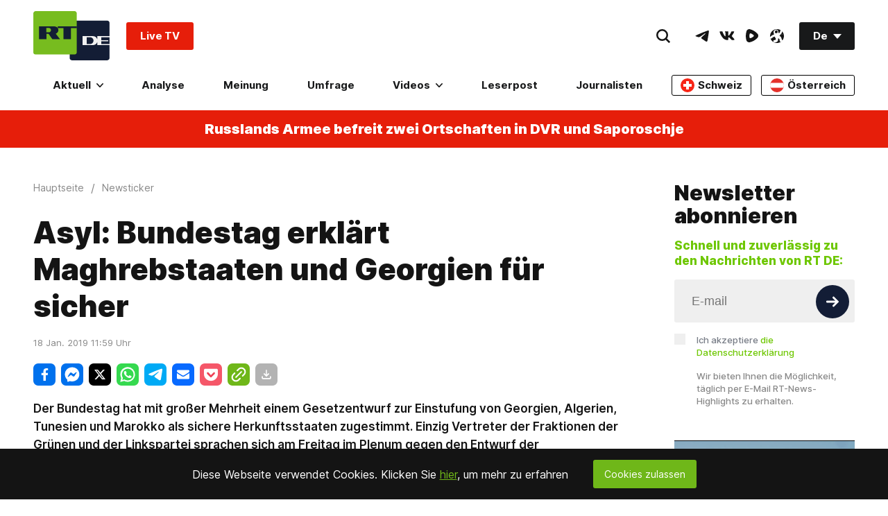

--- FILE ---
content_type: application/javascript; charset=utf-8
request_url: https://de.russiatoday.com/static/v1/web/js/JS-Header.e2d3f87f.chunk.js
body_size: -166
content:
(window.webpackJsonp=window.webpackJsonp||[]).push([[10],{15:function(e,t,n){"use strict";n.r(t),n.d(t,"Header",function(){return o});var o=function(e){var t=e.rtcontext.querySelector(".MainMenu-search input")||null,n=e.rtcontext.querySelector("#nav-close")||null,o=e.rtcontext.querySelector(".Header-nav")||null,r=document.querySelector("#app-header")||null,d=document.querySelector(".App-root")||null,a=e.rtcontext.offsetHeight||0,c=o.offsetTop||0;function s(){e.rtcontext.classList.toggle("Header-isNavOpened"),"true"===document.body.getAttribute("data-nav")?document.body.setAttribute("data-nav","false"):(document.body.setAttribute("data-nav","true"),t&&t.focus())}function i(){window.innerWidth<880||(window.scrollY>c?(e.rtcontext.classList.add("Header-fixedNav"),r.classList.add("App-header-fixed"),d.style.paddingTop=a+"px"):(e.rtcontext.classList.remove("Header-fixedNav"),r.classList.remove("App-header-fixed"),d.style.paddingTop=""))}n&&n.addEventListener("click",s),o&&window.addEventListener("scroll",i)};t.default=o}}]);